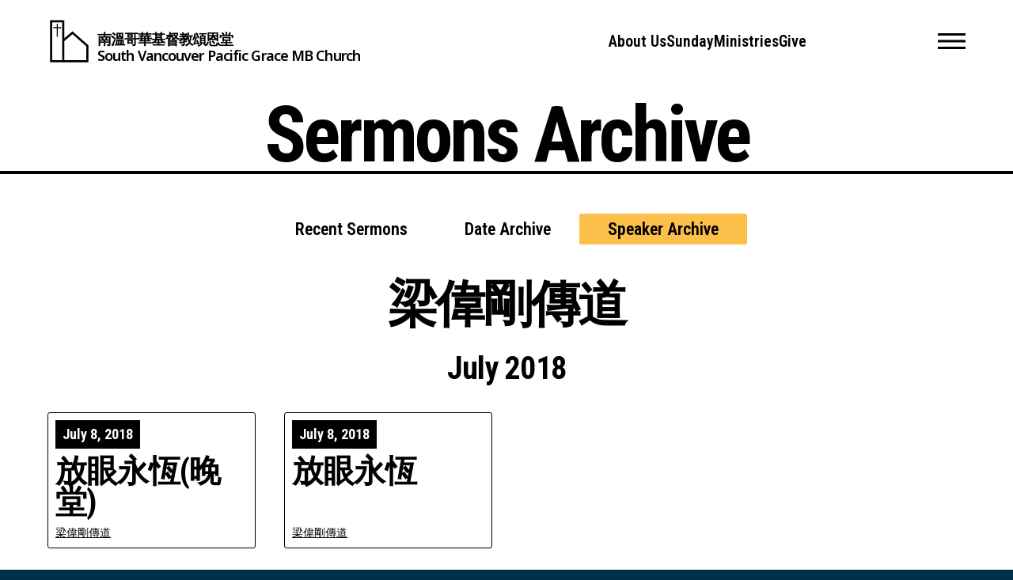

--- FILE ---
content_type: text/html; charset=UTF-8
request_url: https://www.svpgmbc.org/sermons/by-speaker/%E6%A2%81%E5%81%89%E5%89%9B%E5%82%B3%E9%81%93/
body_size: 8822
content:
<!DOCTYPE html>
<html lang="en-US">
<head>
<meta http-equiv="X-UA-Compatible" content="IE=edge" /> 
<meta charset="utf-8">
<link rel="preconnect" href="https://fonts.googleapis.com">
<link rel="preconnect" href="https://fonts.gstatic.com" crossorigin>
<link href="https://fonts.googleapis.com/css2?family=Noto+Sans:ital,wght@0,100..900;1,100..900&family=Noto+Serif:ital,wght@0,100..900;1,100..900&family=Roboto+Condensed:ital,wght@0,100..900;1,100..900&display=swap" rel="stylesheet">

<script>
var BASE = "https:\/\/www.svpgmbc.org\/site\/wp-content\/themes\/svpgmbc2024";
var BASEWP = "https:\/\/www.svpgmbc.org\/site";
var HOSTNAME = "www.svpgmbc.org";
var DOMAINS = ['svpgmbc.org',HOSTNAME];
</script>
<link rel="shortcut icon" href="/favicon.ico" type="image/x-icon"> 
<meta name='robots' content='index, follow, max-image-preview:large, max-snippet:-1, max-video-preview:-1' />
	<style>img:is([sizes="auto" i], [sizes^="auto," i]) { contain-intrinsic-size: 3000px 1500px }</style>
	
	<!-- This site is optimized with the Yoast SEO plugin v26.8 - https://yoast.com/product/yoast-seo-wordpress/ -->
	<title>梁偉剛傳道 Archives - South Vancouver Pacific Grace MB Church</title>
	<link rel="canonical" href="https://www.svpgmbc.org/sermons/by-speaker/梁偉剛傳道/" />
	<meta property="og:locale" content="en_US" />
	<meta property="og:type" content="article" />
	<meta property="og:title" content="梁偉剛傳道 Archives - South Vancouver Pacific Grace MB Church" />
	<meta property="og:url" content="https://www.svpgmbc.org/sermons/by-speaker/梁偉剛傳道/" />
	<meta property="og:site_name" content="South Vancouver Pacific Grace MB Church" />
	<script type="application/ld+json" class="yoast-schema-graph">{"@context":"https://schema.org","@graph":[{"@type":"CollectionPage","@id":"https://www.svpgmbc.org/sermons/by-speaker/%e6%a2%81%e5%81%89%e5%89%9b%e5%82%b3%e9%81%93/","url":"https://www.svpgmbc.org/sermons/by-speaker/%e6%a2%81%e5%81%89%e5%89%9b%e5%82%b3%e9%81%93/","name":"梁偉剛傳道 Archives - South Vancouver Pacific Grace MB Church","isPartOf":{"@id":"https://www.svpgmbc.org/?lang=zh-hant/#website"},"breadcrumb":{"@id":"https://www.svpgmbc.org/sermons/by-speaker/%e6%a2%81%e5%81%89%e5%89%9b%e5%82%b3%e9%81%93/#breadcrumb"},"inLanguage":"en-US"},{"@type":"BreadcrumbList","@id":"https://www.svpgmbc.org/sermons/by-speaker/%e6%a2%81%e5%81%89%e5%89%9b%e5%82%b3%e9%81%93/#breadcrumb","itemListElement":[{"@type":"ListItem","position":1,"name":"Home","item":"https://www.svpgmbc.org/"},{"@type":"ListItem","position":2,"name":"梁偉剛傳道"}]},{"@type":"WebSite","@id":"https://www.svpgmbc.org/?lang=zh-hant/#website","url":"https://www.svpgmbc.org/?lang=zh-hant/","name":"South Vancouver Pacific Grace MB Church","description":"","publisher":{"@id":"https://www.svpgmbc.org/?lang=zh-hant/#organization"},"potentialAction":[{"@type":"SearchAction","target":{"@type":"EntryPoint","urlTemplate":"https://www.svpgmbc.org/?lang=zh-hant/?s={search_term_string}"},"query-input":{"@type":"PropertyValueSpecification","valueRequired":true,"valueName":"search_term_string"}}],"inLanguage":"en-US"},{"@type":"Organization","@id":"https://www.svpgmbc.org/?lang=zh-hant/#organization","name":"South Vancouver Pacific Grace MB Church","url":"https://www.svpgmbc.org/?lang=zh-hant/","logo":{"@type":"ImageObject","inLanguage":"en-US","@id":"https://www.svpgmbc.org/?lang=zh-hant/#/schema/logo/image/","url":"https://www.svpgmbc.org/site/wp-content/uploads/2024/08/logo.png","contentUrl":"https://www.svpgmbc.org/site/wp-content/uploads/2024/08/logo.png","width":512,"height":512,"caption":"South Vancouver Pacific Grace MB Church"},"image":{"@id":"https://www.svpgmbc.org/?lang=zh-hant/#/schema/logo/image/"},"sameAs":["http://facebook.com/svpgmbc","https://www.instagram.com/svpgmbc/"]}]}</script>
	<!-- / Yoast SEO plugin. -->


<link rel='dns-prefetch' href='//www.googletagmanager.com' />
<link rel="alternate" type="application/rss+xml" title="South Vancouver Pacific Grace MB Church &raquo; Feed" href="https://www.svpgmbc.org/feed/" />
<link rel="alternate" type="application/rss+xml" title="South Vancouver Pacific Grace MB Church &raquo; Comments Feed" href="https://www.svpgmbc.org/comments/feed/" />
<link rel="alternate" type="application/rss+xml" title="South Vancouver Pacific Grace MB Church &raquo; 梁偉剛傳道 Speaker Feed" href="https://www.svpgmbc.org/sermons/by-speaker/%e6%a2%81%e5%81%89%e5%89%9b%e5%82%b3%e9%81%93/feed/" />
<script type="text/javascript">
/* <![CDATA[ */
window._wpemojiSettings = {"baseUrl":"https:\/\/s.w.org\/images\/core\/emoji\/16.0.1\/72x72\/","ext":".png","svgUrl":"https:\/\/s.w.org\/images\/core\/emoji\/16.0.1\/svg\/","svgExt":".svg","source":{"concatemoji":"\/\/www.svpgmbc.org\/site\/wp-includes\/js\/wp-emoji-release.min.js?ver=6.8.3"}};
/*! This file is auto-generated */
!function(s,n){var o,i,e;function c(e){try{var t={supportTests:e,timestamp:(new Date).valueOf()};sessionStorage.setItem(o,JSON.stringify(t))}catch(e){}}function p(e,t,n){e.clearRect(0,0,e.canvas.width,e.canvas.height),e.fillText(t,0,0);var t=new Uint32Array(e.getImageData(0,0,e.canvas.width,e.canvas.height).data),a=(e.clearRect(0,0,e.canvas.width,e.canvas.height),e.fillText(n,0,0),new Uint32Array(e.getImageData(0,0,e.canvas.width,e.canvas.height).data));return t.every(function(e,t){return e===a[t]})}function u(e,t){e.clearRect(0,0,e.canvas.width,e.canvas.height),e.fillText(t,0,0);for(var n=e.getImageData(16,16,1,1),a=0;a<n.data.length;a++)if(0!==n.data[a])return!1;return!0}function f(e,t,n,a){switch(t){case"flag":return n(e,"\ud83c\udff3\ufe0f\u200d\u26a7\ufe0f","\ud83c\udff3\ufe0f\u200b\u26a7\ufe0f")?!1:!n(e,"\ud83c\udde8\ud83c\uddf6","\ud83c\udde8\u200b\ud83c\uddf6")&&!n(e,"\ud83c\udff4\udb40\udc67\udb40\udc62\udb40\udc65\udb40\udc6e\udb40\udc67\udb40\udc7f","\ud83c\udff4\u200b\udb40\udc67\u200b\udb40\udc62\u200b\udb40\udc65\u200b\udb40\udc6e\u200b\udb40\udc67\u200b\udb40\udc7f");case"emoji":return!a(e,"\ud83e\udedf")}return!1}function g(e,t,n,a){var r="undefined"!=typeof WorkerGlobalScope&&self instanceof WorkerGlobalScope?new OffscreenCanvas(300,150):s.createElement("canvas"),o=r.getContext("2d",{willReadFrequently:!0}),i=(o.textBaseline="top",o.font="600 32px Arial",{});return e.forEach(function(e){i[e]=t(o,e,n,a)}),i}function t(e){var t=s.createElement("script");t.src=e,t.defer=!0,s.head.appendChild(t)}"undefined"!=typeof Promise&&(o="wpEmojiSettingsSupports",i=["flag","emoji"],n.supports={everything:!0,everythingExceptFlag:!0},e=new Promise(function(e){s.addEventListener("DOMContentLoaded",e,{once:!0})}),new Promise(function(t){var n=function(){try{var e=JSON.parse(sessionStorage.getItem(o));if("object"==typeof e&&"number"==typeof e.timestamp&&(new Date).valueOf()<e.timestamp+604800&&"object"==typeof e.supportTests)return e.supportTests}catch(e){}return null}();if(!n){if("undefined"!=typeof Worker&&"undefined"!=typeof OffscreenCanvas&&"undefined"!=typeof URL&&URL.createObjectURL&&"undefined"!=typeof Blob)try{var e="postMessage("+g.toString()+"("+[JSON.stringify(i),f.toString(),p.toString(),u.toString()].join(",")+"));",a=new Blob([e],{type:"text/javascript"}),r=new Worker(URL.createObjectURL(a),{name:"wpTestEmojiSupports"});return void(r.onmessage=function(e){c(n=e.data),r.terminate(),t(n)})}catch(e){}c(n=g(i,f,p,u))}t(n)}).then(function(e){for(var t in e)n.supports[t]=e[t],n.supports.everything=n.supports.everything&&n.supports[t],"flag"!==t&&(n.supports.everythingExceptFlag=n.supports.everythingExceptFlag&&n.supports[t]);n.supports.everythingExceptFlag=n.supports.everythingExceptFlag&&!n.supports.flag,n.DOMReady=!1,n.readyCallback=function(){n.DOMReady=!0}}).then(function(){return e}).then(function(){var e;n.supports.everything||(n.readyCallback(),(e=n.source||{}).concatemoji?t(e.concatemoji):e.wpemoji&&e.twemoji&&(t(e.twemoji),t(e.wpemoji)))}))}((window,document),window._wpemojiSettings);
/* ]]> */
</script>
<link rel='stylesheet' id='font-awesome-css' href='//cdnjs.cloudflare.com/ajax/libs/font-awesome/6.4.2/css/fontawesome.min.css' type='text/css' media='all' />
<link rel='stylesheet' id='font-awesome-solid-css' href='//cdnjs.cloudflare.com/ajax/libs/font-awesome/6.4.2/css/solid.min.css' type='text/css' media='all' />
<link rel='stylesheet' id='font-awesome-brands-css' href='//cdnjs.cloudflare.com/ajax/libs/font-awesome/6.4.2/css/brands.min.css' type='text/css' media='all' />
<link rel='stylesheet' id='wp-block-library-css' href='//www.svpgmbc.org/site/wp-includes/css/dist/block-library/style.min.css?ver=6.8.3' type='text/css' media='all' />
<link rel='stylesheet' id='theme-css' href='//www.svpgmbc.org/site/wp-content/themes/svpgmbc2024/style.css?ver=1.0.1761946889' type='text/css' media='all' />
<link rel='stylesheet' id='theme-print-css' href='//www.svpgmbc.org/site/wp-content/themes/svpgmbc2024/css/print.css?ver=1.0.1761946889' type='text/css' media='print' />
<style id='wp-emoji-styles-inline-css' type='text/css'>

	img.wp-smiley, img.emoji {
		display: inline !important;
		border: none !important;
		box-shadow: none !important;
		height: 1em !important;
		width: 1em !important;
		margin: 0 0.07em !important;
		vertical-align: -0.1em !important;
		background: none !important;
		padding: 0 !important;
	}
</style>
<style id='global-styles-inline-css' type='text/css'>
:root{--wp--preset--aspect-ratio--square: 1;--wp--preset--aspect-ratio--4-3: 4/3;--wp--preset--aspect-ratio--3-4: 3/4;--wp--preset--aspect-ratio--3-2: 3/2;--wp--preset--aspect-ratio--2-3: 2/3;--wp--preset--aspect-ratio--16-9: 16/9;--wp--preset--aspect-ratio--9-16: 9/16;--wp--preset--color--black: #000;--wp--preset--color--cyan-bluish-gray: #abb8c3;--wp--preset--color--white: #FFFFFF;--wp--preset--color--pale-pink: #f78da7;--wp--preset--color--vivid-red: #cf2e2e;--wp--preset--color--luminous-vivid-orange: #ff6900;--wp--preset--color--luminous-vivid-amber: #fcb900;--wp--preset--color--light-green-cyan: #7bdcb5;--wp--preset--color--vivid-green-cyan: #00d084;--wp--preset--color--pale-cyan-blue: #8ed1fc;--wp--preset--color--vivid-cyan-blue: #0693e3;--wp--preset--color--vivid-purple: #9b51e0;--wp--preset--color--blue: #039;--wp--preset--color--dark-blue: #003049;--wp--preset--color--red: #D62828;--wp--preset--color--orange: #F77F00;--wp--preset--color--yellow: #FCBF49;--wp--preset--color--dark-gray: #4D4D4F;--wp--preset--color--gray: #777777;--wp--preset--color--light-gray: #F2F2F2;--wp--preset--gradient--vivid-cyan-blue-to-vivid-purple: linear-gradient(135deg,rgba(6,147,227,1) 0%,rgb(155,81,224) 100%);--wp--preset--gradient--light-green-cyan-to-vivid-green-cyan: linear-gradient(135deg,rgb(122,220,180) 0%,rgb(0,208,130) 100%);--wp--preset--gradient--luminous-vivid-amber-to-luminous-vivid-orange: linear-gradient(135deg,rgba(252,185,0,1) 0%,rgba(255,105,0,1) 100%);--wp--preset--gradient--luminous-vivid-orange-to-vivid-red: linear-gradient(135deg,rgba(255,105,0,1) 0%,rgb(207,46,46) 100%);--wp--preset--gradient--very-light-gray-to-cyan-bluish-gray: linear-gradient(135deg,rgb(238,238,238) 0%,rgb(169,184,195) 100%);--wp--preset--gradient--cool-to-warm-spectrum: linear-gradient(135deg,rgb(74,234,220) 0%,rgb(151,120,209) 20%,rgb(207,42,186) 40%,rgb(238,44,130) 60%,rgb(251,105,98) 80%,rgb(254,248,76) 100%);--wp--preset--gradient--blush-light-purple: linear-gradient(135deg,rgb(255,206,236) 0%,rgb(152,150,240) 100%);--wp--preset--gradient--blush-bordeaux: linear-gradient(135deg,rgb(254,205,165) 0%,rgb(254,45,45) 50%,rgb(107,0,62) 100%);--wp--preset--gradient--luminous-dusk: linear-gradient(135deg,rgb(255,203,112) 0%,rgb(199,81,192) 50%,rgb(65,88,208) 100%);--wp--preset--gradient--pale-ocean: linear-gradient(135deg,rgb(255,245,203) 0%,rgb(182,227,212) 50%,rgb(51,167,181) 100%);--wp--preset--gradient--electric-grass: linear-gradient(135deg,rgb(202,248,128) 0%,rgb(113,206,126) 100%);--wp--preset--gradient--midnight: linear-gradient(135deg,rgb(2,3,129) 0%,rgb(40,116,252) 100%);--wp--preset--font-size--small: .88rem;--wp--preset--font-size--medium: 1.22rem;--wp--preset--font-size--large: 1.739rem;--wp--preset--font-size--x-large: 2.4rem;--wp--preset--font-size--normal: 1rem;--wp--preset--spacing--20: 0.44rem;--wp--preset--spacing--30: 0.67rem;--wp--preset--spacing--40: 1rem;--wp--preset--spacing--50: 1.5rem;--wp--preset--spacing--60: 2.25rem;--wp--preset--spacing--70: 3.38rem;--wp--preset--spacing--80: 5.06rem;--wp--preset--shadow--natural: 6px 6px 9px rgba(0, 0, 0, 0.2);--wp--preset--shadow--deep: 12px 12px 50px rgba(0, 0, 0, 0.4);--wp--preset--shadow--sharp: 6px 6px 0px rgba(0, 0, 0, 0.2);--wp--preset--shadow--outlined: 6px 6px 0px -3px rgba(255, 255, 255, 1), 6px 6px rgba(0, 0, 0, 1);--wp--preset--shadow--crisp: 6px 6px 0px rgba(0, 0, 0, 1);}:where(body) { margin: 0; }.wp-site-blocks > .alignleft { float: left; margin-right: 2em; }.wp-site-blocks > .alignright { float: right; margin-left: 2em; }.wp-site-blocks > .aligncenter { justify-content: center; margin-left: auto; margin-right: auto; }:where(.wp-site-blocks) > * { margin-block-start: ; margin-block-end: 0; }:where(.wp-site-blocks) > :first-child { margin-block-start: 0; }:where(.wp-site-blocks) > :last-child { margin-block-end: 0; }:root { --wp--style--block-gap: ; }.is-layout-flow > .alignleft{float: left;margin-inline-start: 0;margin-inline-end: 2em;}.is-layout-flow > .alignright{float: right;margin-inline-start: 2em;margin-inline-end: 0;}.is-layout-flow > .aligncenter{margin-left: auto !important;margin-right: auto !important;}.is-layout-constrained > .alignleft{float: left;margin-inline-start: 0;margin-inline-end: 2em;}.is-layout-constrained > .alignright{float: right;margin-inline-start: 2em;margin-inline-end: 0;}.is-layout-constrained > .aligncenter{margin-left: auto !important;margin-right: auto !important;}.is-layout-constrained > :where(:not(.alignleft):not(.alignright):not(.alignfull)){margin-left: auto !important;margin-right: auto !important;}body .is-layout-flex{display: flex;}.is-layout-flex{flex-wrap: wrap;align-items: center;}.is-layout-flex > :is(*, div){margin: 0;}body .is-layout-grid{display: grid;}.is-layout-grid > :is(*, div){margin: 0;}body{padding-top: 0px;padding-right: 0px;padding-bottom: 0px;padding-left: 0px;}:root :where(.wp-element-button, .wp-block-button__link){background-color: #32373c;border-width: 0;color: #fff;font-family: inherit;font-size: inherit;line-height: inherit;padding: calc(0.667em + 2px) calc(1.333em + 2px);text-decoration: none;}.has-black-color{color: var(--wp--preset--color--black) !important;}.has-cyan-bluish-gray-color{color: var(--wp--preset--color--cyan-bluish-gray) !important;}.has-white-color{color: var(--wp--preset--color--white) !important;}.has-pale-pink-color{color: var(--wp--preset--color--pale-pink) !important;}.has-vivid-red-color{color: var(--wp--preset--color--vivid-red) !important;}.has-luminous-vivid-orange-color{color: var(--wp--preset--color--luminous-vivid-orange) !important;}.has-luminous-vivid-amber-color{color: var(--wp--preset--color--luminous-vivid-amber) !important;}.has-light-green-cyan-color{color: var(--wp--preset--color--light-green-cyan) !important;}.has-vivid-green-cyan-color{color: var(--wp--preset--color--vivid-green-cyan) !important;}.has-pale-cyan-blue-color{color: var(--wp--preset--color--pale-cyan-blue) !important;}.has-vivid-cyan-blue-color{color: var(--wp--preset--color--vivid-cyan-blue) !important;}.has-vivid-purple-color{color: var(--wp--preset--color--vivid-purple) !important;}.has-blue-color{color: var(--wp--preset--color--blue) !important;}.has-dark-blue-color{color: var(--wp--preset--color--dark-blue) !important;}.has-red-color{color: var(--wp--preset--color--red) !important;}.has-orange-color{color: var(--wp--preset--color--orange) !important;}.has-yellow-color{color: var(--wp--preset--color--yellow) !important;}.has-dark-gray-color{color: var(--wp--preset--color--dark-gray) !important;}.has-gray-color{color: var(--wp--preset--color--gray) !important;}.has-light-gray-color{color: var(--wp--preset--color--light-gray) !important;}.has-black-background-color{background-color: var(--wp--preset--color--black) !important;}.has-cyan-bluish-gray-background-color{background-color: var(--wp--preset--color--cyan-bluish-gray) !important;}.has-white-background-color{background-color: var(--wp--preset--color--white) !important;}.has-pale-pink-background-color{background-color: var(--wp--preset--color--pale-pink) !important;}.has-vivid-red-background-color{background-color: var(--wp--preset--color--vivid-red) !important;}.has-luminous-vivid-orange-background-color{background-color: var(--wp--preset--color--luminous-vivid-orange) !important;}.has-luminous-vivid-amber-background-color{background-color: var(--wp--preset--color--luminous-vivid-amber) !important;}.has-light-green-cyan-background-color{background-color: var(--wp--preset--color--light-green-cyan) !important;}.has-vivid-green-cyan-background-color{background-color: var(--wp--preset--color--vivid-green-cyan) !important;}.has-pale-cyan-blue-background-color{background-color: var(--wp--preset--color--pale-cyan-blue) !important;}.has-vivid-cyan-blue-background-color{background-color: var(--wp--preset--color--vivid-cyan-blue) !important;}.has-vivid-purple-background-color{background-color: var(--wp--preset--color--vivid-purple) !important;}.has-blue-background-color{background-color: var(--wp--preset--color--blue) !important;}.has-dark-blue-background-color{background-color: var(--wp--preset--color--dark-blue) !important;}.has-red-background-color{background-color: var(--wp--preset--color--red) !important;}.has-orange-background-color{background-color: var(--wp--preset--color--orange) !important;}.has-yellow-background-color{background-color: var(--wp--preset--color--yellow) !important;}.has-dark-gray-background-color{background-color: var(--wp--preset--color--dark-gray) !important;}.has-gray-background-color{background-color: var(--wp--preset--color--gray) !important;}.has-light-gray-background-color{background-color: var(--wp--preset--color--light-gray) !important;}.has-black-border-color{border-color: var(--wp--preset--color--black) !important;}.has-cyan-bluish-gray-border-color{border-color: var(--wp--preset--color--cyan-bluish-gray) !important;}.has-white-border-color{border-color: var(--wp--preset--color--white) !important;}.has-pale-pink-border-color{border-color: var(--wp--preset--color--pale-pink) !important;}.has-vivid-red-border-color{border-color: var(--wp--preset--color--vivid-red) !important;}.has-luminous-vivid-orange-border-color{border-color: var(--wp--preset--color--luminous-vivid-orange) !important;}.has-luminous-vivid-amber-border-color{border-color: var(--wp--preset--color--luminous-vivid-amber) !important;}.has-light-green-cyan-border-color{border-color: var(--wp--preset--color--light-green-cyan) !important;}.has-vivid-green-cyan-border-color{border-color: var(--wp--preset--color--vivid-green-cyan) !important;}.has-pale-cyan-blue-border-color{border-color: var(--wp--preset--color--pale-cyan-blue) !important;}.has-vivid-cyan-blue-border-color{border-color: var(--wp--preset--color--vivid-cyan-blue) !important;}.has-vivid-purple-border-color{border-color: var(--wp--preset--color--vivid-purple) !important;}.has-blue-border-color{border-color: var(--wp--preset--color--blue) !important;}.has-dark-blue-border-color{border-color: var(--wp--preset--color--dark-blue) !important;}.has-red-border-color{border-color: var(--wp--preset--color--red) !important;}.has-orange-border-color{border-color: var(--wp--preset--color--orange) !important;}.has-yellow-border-color{border-color: var(--wp--preset--color--yellow) !important;}.has-dark-gray-border-color{border-color: var(--wp--preset--color--dark-gray) !important;}.has-gray-border-color{border-color: var(--wp--preset--color--gray) !important;}.has-light-gray-border-color{border-color: var(--wp--preset--color--light-gray) !important;}.has-vivid-cyan-blue-to-vivid-purple-gradient-background{background: var(--wp--preset--gradient--vivid-cyan-blue-to-vivid-purple) !important;}.has-light-green-cyan-to-vivid-green-cyan-gradient-background{background: var(--wp--preset--gradient--light-green-cyan-to-vivid-green-cyan) !important;}.has-luminous-vivid-amber-to-luminous-vivid-orange-gradient-background{background: var(--wp--preset--gradient--luminous-vivid-amber-to-luminous-vivid-orange) !important;}.has-luminous-vivid-orange-to-vivid-red-gradient-background{background: var(--wp--preset--gradient--luminous-vivid-orange-to-vivid-red) !important;}.has-very-light-gray-to-cyan-bluish-gray-gradient-background{background: var(--wp--preset--gradient--very-light-gray-to-cyan-bluish-gray) !important;}.has-cool-to-warm-spectrum-gradient-background{background: var(--wp--preset--gradient--cool-to-warm-spectrum) !important;}.has-blush-light-purple-gradient-background{background: var(--wp--preset--gradient--blush-light-purple) !important;}.has-blush-bordeaux-gradient-background{background: var(--wp--preset--gradient--blush-bordeaux) !important;}.has-luminous-dusk-gradient-background{background: var(--wp--preset--gradient--luminous-dusk) !important;}.has-pale-ocean-gradient-background{background: var(--wp--preset--gradient--pale-ocean) !important;}.has-electric-grass-gradient-background{background: var(--wp--preset--gradient--electric-grass) !important;}.has-midnight-gradient-background{background: var(--wp--preset--gradient--midnight) !important;}.has-small-font-size{font-size: var(--wp--preset--font-size--small) !important;}.has-medium-font-size{font-size: var(--wp--preset--font-size--medium) !important;}.has-large-font-size{font-size: var(--wp--preset--font-size--large) !important;}.has-x-large-font-size{font-size: var(--wp--preset--font-size--x-large) !important;}.has-normal-font-size{font-size: var(--wp--preset--font-size--normal) !important;}
:root :where(.wp-block-pullquote){font-size: 1.5em;line-height: 1.6;}
</style>
<link rel='stylesheet' id='wpml-legacy-dropdown-0-css' href='//www.svpgmbc.org/site/wp-content/plugins/sitepress-multilingual-cms/templates/language-switchers/legacy-dropdown/style.min.css?ver=1' type='text/css' media='all' />
<style id='wpml-legacy-dropdown-0-inline-css' type='text/css'>
.wpml-ls-statics-shortcode_actions, .wpml-ls-statics-shortcode_actions .wpml-ls-sub-menu, .wpml-ls-statics-shortcode_actions a {border-color:#cdcdcd;}.wpml-ls-statics-shortcode_actions a, .wpml-ls-statics-shortcode_actions .wpml-ls-sub-menu a, .wpml-ls-statics-shortcode_actions .wpml-ls-sub-menu a:link, .wpml-ls-statics-shortcode_actions li:not(.wpml-ls-current-language) .wpml-ls-link, .wpml-ls-statics-shortcode_actions li:not(.wpml-ls-current-language) .wpml-ls-link:link {color:#444444;background-color:#ffffff;}.wpml-ls-statics-shortcode_actions .wpml-ls-sub-menu a:hover,.wpml-ls-statics-shortcode_actions .wpml-ls-sub-menu a:focus, .wpml-ls-statics-shortcode_actions .wpml-ls-sub-menu a:link:hover, .wpml-ls-statics-shortcode_actions .wpml-ls-sub-menu a:link:focus {color:#000000;background-color:#eeeeee;}.wpml-ls-statics-shortcode_actions .wpml-ls-current-language > a {color:#444444;background-color:#ffffff;}.wpml-ls-statics-shortcode_actions .wpml-ls-current-language:hover>a, .wpml-ls-statics-shortcode_actions .wpml-ls-current-language>a:focus {color:#000000;background-color:#eeeeee;}
</style>
<link rel='stylesheet' id='login-with-google-css' href='//www.svpgmbc.org/site/wp-content/plugins/login-with-google/assets/build/css/login.css?ver=1723593924' type='text/css' media='all' />
<script type="text/javascript" src="//ajax.googleapis.com/ajax/libs/jquery/1.12.4/jquery.min.js" id="jquery-js"></script>
<script type="text/javascript" src="//cdn.jsdelivr.net/npm/slick-carousel@1.8.1/slick/slick.min.js" id="slick-js"></script>
<script type="text/javascript" src="//cdnjs.cloudflare.com/ajax/libs/gsap/3.11.4/gsap.min.js" id="gsap-js"></script>
<script type="text/javascript" src="//cdnjs.cloudflare.com/ajax/libs/gsap/3.11.4/ScrollToPlugin.min.js" id="gsap-scrollto-js"></script>
<script type="text/javascript" src="//cdnjs.cloudflare.com/ajax/libs/gsap/3.11.4/ScrollTrigger.min.js" id="gsap-scrolltrigger-js"></script>
<script type="text/javascript" id="theme-js-extra">
/* <![CDATA[ */
var THEME = {"nonce":"2fdc0525f6","resturl":"https:\/\/www.svpgmbc.org\/wp-json\/","key":"AIzaSyABTnJMkoRR4KiC_x0Z3_dpUuN6pzmZuBo"};
/* ]]> */
</script>
<script type="text/javascript" src="//www.svpgmbc.org/site/wp-content/themes/svpgmbc2024/js/page.js?ver=1.0.1761946889" id="theme-js"></script>
<script type="text/javascript" src="//www.svpgmbc.org/site/wp-content/plugins/sitepress-multilingual-cms/templates/language-switchers/legacy-dropdown/script.min.js?ver=1" id="wpml-legacy-dropdown-0-js"></script>

<!-- Google tag (gtag.js) snippet added by Site Kit -->
<!-- Google Analytics snippet added by Site Kit -->
<script type="text/javascript" src="//www.googletagmanager.com/gtag/js?id=GT-WR9QXFWJ" id="google_gtagjs-js" async></script>
<script type="text/javascript" id="google_gtagjs-js-after">
/* <![CDATA[ */
window.dataLayer = window.dataLayer || [];function gtag(){dataLayer.push(arguments);}
gtag("set","linker",{"domains":["www.svpgmbc.org"]});
gtag("js", new Date());
gtag("set", "developer_id.dZTNiMT", true);
gtag("config", "GT-WR9QXFWJ");
 window._googlesitekit = window._googlesitekit || {}; window._googlesitekit.throttledEvents = []; window._googlesitekit.gtagEvent = (name, data) => { var key = JSON.stringify( { name, data } ); if ( !! window._googlesitekit.throttledEvents[ key ] ) { return; } window._googlesitekit.throttledEvents[ key ] = true; setTimeout( () => { delete window._googlesitekit.throttledEvents[ key ]; }, 5 ); gtag( "event", name, { ...data, event_source: "site-kit" } ); }; 
/* ]]> */
</script>
<link rel="https://api.w.org/" href="https://www.svpgmbc.org/wp-json/" /><link rel="alternate" title="JSON" type="application/json" href="https://www.svpgmbc.org/wp-json/wp/v2/speakers/123" /><link rel="EditURI" type="application/rsd+xml" title="RSD" href="https://www.svpgmbc.org/site/xmlrpc.php?rsd" />
<meta name="generator" content="WordPress 6.8.3" />
<meta name="generator" content="WPML ver:4.8.6 stt:63,1;" />
<meta name="generator" content="Site Kit by Google 1.170.0" /><link rel="icon" href="https://www.svpgmbc.org/site/wp-content/uploads/2024/08/cropped-logo-32x32.png" sizes="32x32" />
<link rel="icon" href="https://www.svpgmbc.org/site/wp-content/uploads/2024/08/cropped-logo-192x192.png" sizes="192x192" />
<link rel="apple-touch-icon" href="https://www.svpgmbc.org/site/wp-content/uploads/2024/08/cropped-logo-180x180.png" />
<meta name="msapplication-TileImage" content="https://www.svpgmbc.org/site/wp-content/uploads/2024/08/cropped-logo-270x270.png" />
		<style type="text/css" id="wp-custom-css">
			#alert {
	
	font-weight:800;
	text-shadow:0 0 5px #000;
}
#alert .block-title {
	background-color:transparent;
}
#alert:before {
	content:' ';
	position:absolute;
	top:0;
	left:0;
	width:100%;
	height:100%;
	background-image:url(https://www.svpgmbc.org/site/wp-content/uploads/2025/11/poinsettias.jpg);
	background-repeat: no-repeat; 	background-position: 50% 50%;
	background-size: cover;
	opacity:0.4
}		</style>
		
<meta name="viewport" content="width=device-width" />
<script type="text/template" data-type="consent-conditional"></script></head>


<body class="archive tax-speakers term-123 wp-theme-svpgmbc2024 theme no-js">
<script type="text/template" data-type="consent-conditional"></script>
<div id="wrap">
<a href="#main" class="site-skip-nav">Skip Navigation</a>

    <div id="header" role="banner" class="site-header has-link-hover-underline">
    
    <div class="block-mask" id="menu-mask"></div>
    
    <div class="block-logo"><a href="https://www.svpgmbc.org" aria-label="South Vancouver Pacific Grace MB Church">
        <span class="lang cn">南溫哥華基督教頌恩堂</span>
        <span class="lang en"><span>South Vancouver</span> <span>Pacific Grace</span> <span>MB Church</span></span>
    </a></div>
    
    <div class="block-nav" role="navigation" aria-label="Main" id="nav"><ul id="menu-top" class="menu"><li id="menu-item-8458" class="menu-item menu-item-type-post_type menu-item-object-page about-us about-us menu-item-8458"><a href="https://www.svpgmbc.org/about-us/">About Us</a></li><li id="menu-item-8459" class="menu-item menu-item-type-post_type menu-item-object-page sunday sunday menu-item-8459"><a href="https://www.svpgmbc.org/sunday/">Sunday</a></li><li id="menu-item-8460" class="menu-item menu-item-type-post_type menu-item-object-page ministries ministries menu-item-8460"><a href="https://www.svpgmbc.org/ministries/">Ministries</a></li><li id="menu-item-8461" class="menu-item menu-item-type-post_type menu-item-object-page give give menu-item-8461"><a href="https://www.svpgmbc.org/give/">Give</a></li><li id="menu-item-8614" class="hidden language-switcher menu-item menu-item-type-custom menu-item-object-custom %e4%b8%ad%e6%96%87 %e4%b8%ad%e6%96%87 menu-item-8614"><a href="?lang=zh-hant">中文</a></li>
</ul>        
    </div>
    <div class="block-toggle">
        <div id="nav-toggle" class="toggle menu" data-toggle-class="menu-on" role="button" aria-label="Show Navigation Menu"><span class="icon bars"></span></div>
    </div>

    <div class="block-menu"><ul id="menu" class="menu"><li id="menu-item-20" class="menu-item menu-item-type-post_type menu-item-object-page about-us about-us menu-item-20"><a href="https://www.svpgmbc.org/about-us/">About Us</a></li><li id="menu-item-3509" class="current-menu-item menu-item menu-item-type-post_type menu-item-object-page sunday-worship-services sunday-worship-services selected menu-item-3509"><a href="https://www.svpgmbc.org/sunday/">Sunday Worship Services</a></li><li id="menu-item-22" class="menu-item menu-item-type-post_type menu-item-object-page ministries ministries menu-item-22"><a href="https://www.svpgmbc.org/ministries/">Ministries</a></li><li id="menu-item-4181" class="menu-item menu-item-type-post_type menu-item-object-page giving-offering giving-offering menu-item-4181"><a href="https://www.svpgmbc.org/give/">Giving &#038; Offering</a></li><li id="menu-item-8493" class="menu-item menu-item-type-post_type menu-item-object-page events-calendar events-calendar menu-item-8493"><a href="https://www.svpgmbc.org/events/">Events Calendar</a></li><li id="menu-item-8492" class="menu-item menu-item-type-post_type_archive menu-item-object-sermon sermons-archive sermons-archive menu-item-8492"><a href="https://www.svpgmbc.org/sermons/">Sermons Archive</a></li><li id="menu-item-8479" class="menu-item menu-item-type-post_type menu-item-object-page employment employment menu-item-8479"><a href="https://www.svpgmbc.org/employment/">Employment</a></li><li id="menu-item-853" class="hidden language-switcher is-bottom-link menu-item menu-item-type-custom menu-item-object-custom %e4%b8%ad%e6%96%87 %e4%b8%ad%e6%96%87 menu-item-853"><a href="?lang=zh-hant">中文</a></li>
</ul></div>
</div>


<div id="main" class="main-content archive"><div class="layout">

<div class="block-page-title">
        <h1 id="page-title">Sermons Archive</h1>
    </div>

    <div class="post-filters">

        <div class="wp-block-buttons is-style-tabs">
            <div class="wp-block-button  ">
                <a href="/sermons/" class="wp-block-button__link">Recent Sermons</a>
            </div><div class="wp-block-button ">
                <a href="/sermons/?view=date" class="wp-block-button__link">Date Archive</a>
            </div><div class="wp-block-button active">
                <a href="/sermons/?view=speaker" class="wp-block-button__link">Speaker Archive</a>
            </div>
        </div>
    </div>   
<div class="query-posts four-across">

<h2 class="hentry section has-text-align-center">梁偉剛傳道</h2><h3 class="section hentry">July 2018</h3><div class="post-1897 sermon type-sermon status-publish hentry speakers-123 service-chinese-evening-worship">
<span class="date">July 8, 2018</span>

	<h3 class="title"><a href="https://www.svpgmbc.org/sermons/2018/07/%e6%94%be%e7%9c%bc%e6%b0%b8%e6%81%86-2/">放眼永恆(晚堂)</a></h3>
	<div class="meta">
        
        <span class="terms"><a href="https://www.svpgmbc.org/sermons/by-speaker/%e6%a2%81%e5%81%89%e5%89%9b%e5%82%b3%e9%81%93/" rel="tag">梁偉剛傳道</a></span>    </div>
	</div><div class="post-1895 sermon type-sermon status-publish hentry speakers-123 service-chinese-worship">
<span class="date">July 8, 2018</span>

	<h3 class="title"><a href="https://www.svpgmbc.org/sermons/2018/07/%e6%94%be%e7%9c%bc%e6%b0%b8%e6%81%86/">放眼永恆</a></h3>
	<div class="meta">
        
        <span class="terms"><a href="https://www.svpgmbc.org/sermons/by-speaker/%e6%a2%81%e5%81%89%e5%89%9b%e5%82%b3%e9%81%93/" rel="tag">梁偉剛傳道</a></span>    </div>
	</div></div>

</div></div>

        
<div id="bottom" class="theme-block social appear-on-scroll" role="region" aria-labelledby="region-heading">
    <div class="block-main">
        
        <h4>Subscribe to our Weekly Newsletter</h4>
        <p>Stay up to date with the SVPG community!<br />
            
        </p>
        <div class="wp-block-button">
            <a class="wp-block-button__link" href="https://newsletter.svpgmbc.org/south-vancouver-pacific-grace-mb-church-newsletter">Subscribe</a>
        </div>
        <p>
            <small>Our weekly newsletter is currently published in English only.</small>
</p>

    </div>
</div>

<div class="site-footer has-link-hover-underline" id="footer" role="contentinfo">
        <div class="block-logo"><a href="/">
            <span class="lang cn">南溫哥華基督教頌恩堂</span>
            <span class="lang en">South Vancouver Pacific Grace MB Church</span>
        </a></div>
        <div class="block-sunday">
            
<h4>Sunday, January 25</h4><ul><li class="service"><strong>9:20 am &ndash; English Worship</strong></li><li class="service"><strong>11:20 am &ndash; 粵語崇拜 Chinese Worship</strong></li></ul>
</div>
        <div class="block-nav nav">
            <ul id="footer-main-menu" class="menu"><li id="menu-item-8510" class="menu-item menu-item-type-post_type menu-item-object-page menu-item-has-children about-us about-us menu-item-8510"><a href="https://www.svpgmbc.org/about-us/">About Us</a><ul class="sub-menu"><li id="menu-item-8517" class="menu-item menu-item-type-post_type menu-item-object-page who-we-are who-we-are menu-item-8517"><a href="https://www.svpgmbc.org/about-us/">Who We Are</a></li><li id="menu-item-8511" class="menu-item menu-item-type-post_type menu-item-object-page sunday sunday menu-item-8511"><a href="https://www.svpgmbc.org/sunday/">Sunday</a></li><li id="menu-item-8512" class="menu-item menu-item-type-post_type menu-item-object-page ministries ministries menu-item-8512"><a href="https://www.svpgmbc.org/ministries/">Ministries</a></li><li id="menu-item-8513" class="menu-item menu-item-type-post_type menu-item-object-page giving-offering giving-offering menu-item-8513"><a href="https://www.svpgmbc.org/give/">Giving &#038; Offering</a></li></ul></li><li id="menu-item-8514" class="menu-item menu-item-type-custom menu-item-object-custom menu-item-has-children resources resources menu-item-8514"><a href="#">Resources</a><ul class="sub-menu"><li id="menu-item-8515" class="menu-item menu-item-type-post_type_archive menu-item-object-sermon sermons sermons menu-item-8515"><a href="https://www.svpgmbc.org/sermons/">Sermons</a></li><li id="menu-item-8516" class="menu-item menu-item-type-post_type menu-item-object-page events-calendar events-calendar menu-item-8516"><a href="https://www.svpgmbc.org/events/">Events Calendar</a></li><li id="menu-item-8518" class="menu-item menu-item-type-post_type menu-item-object-page employment employment menu-item-8518"><a href="https://www.svpgmbc.org/employment/">Employment</a></li></ul></li>
</ul></div>
        <div class="block-social">
            <h4>Follow Us</h4>
            <div class="social-links"><ul><li><a href="https://youtube.com/@svpgmbc" title="Follow us on Youtube" aria-label="Youtube"><span class="icon fa-brands fa-youtube "></span><span class="label">Youtube</span></a></li><li><a href="https://instagram.com/svpgmbc" title="Follow us on Instagram" aria-label="Instagram"><span class="icon fa-brands fa-instagram "></span><span class="label">Instagram</span></a></li><li><a href="https://www.facebook.com/svpgmbc" title="Follow us on Facebook" aria-label="Facebook"><span class="icon fa-brands fa-facebook "></span><span class="label">Facebook</span></a></li></ul></div>

        </div>
        <div class="block-content">
            <h4>Contact</h4>
<p>(604) 325-5300<br />
<a href="mailto:office@svpgmbc.org">office@svpgmbc.org</a></p>
<p><a href="https://maps.app.goo.gl/9r3SpPD3JMz83Ggy8">611 East 50th Ave<br />
Vancouver, BC</a></p>
            
        </div>



        
        <div class="block-copyright">
            &copy; 2026 South Vancouver Pacific Grace MB Church
                    </div>
</div> <!-- /footer -->

</div> <!-- /wrap -->

<script type="speculationrules">
{"prefetch":[{"source":"document","where":{"and":[{"href_matches":"\/*"},{"not":{"href_matches":["\/site\/wp-*.php","\/site\/wp-admin\/*","\/site\/wp-content\/uploads\/*","\/site\/wp-content\/*","\/site\/wp-content\/plugins\/*","\/site\/wp-content\/themes\/svpgmbc2024\/*","\/*\\?(.+)"]}},{"not":{"selector_matches":"a[rel~=\"nofollow\"]"}},{"not":{"selector_matches":".no-prefetch, .no-prefetch a"}}]},"eagerness":"conservative"}]}
</script>
<script type="text/template" data-type="consent-conditional"></script>

</body>
</html>

--- FILE ---
content_type: text/javascript
request_url: https://www.svpgmbc.org/site/wp-content/themes/svpgmbc2024/js/page.js?ver=1.0.1761946889
body_size: 8505
content:
/*
Author: Joe Tan (joetan54@gmail.com)

THIS CODE MAY NOT BE REDISTRIBUTED WITHOUT EXPLICIT PERMISSION
*/

window.console = window.console || (function(){
    var c = {}; c.log = c.warn = c.debug = c.info = c.error = c.time = c.dir = c.profile = c.clear = c.exception = c.trace = c.assert = function(){};
    return c;
})();

var tabletBreakpoint = 1130;

jQuery.support.placeholder = (function(){
    var i = document.createElement('input');
    return 'placeholder' in i;
})();
jQuery.support.clipPath = (function() {
    var base = 'clipPath',
        prefixes = [ 'webkit', 'moz', 'ms', 'o' ],
        properties = [ base ],
        testElement = document.createElement( 'testelement' ),
        attribute = 'polygon(50% 0%, 0% 100%, 100% 100%)';

    // Push the prefixed properties into the array of properties.
    for ( var i = 0, l = prefixes.length; i < l; i++ ) {
        var prefixedProperty = prefixes[i] + base.charAt( 0 ).toUpperCase() + base.slice( 1 ); // remember to capitalize!
        properties.push( prefixedProperty );
    }

    // Interate over the properties and see if they pass two tests.
    for ( var i = 0, l = properties.length; i < l; i++ ) {
        var property = properties[i];

        // First, they need to even support clip-path (IE <= 11 does not)...
        if ( testElement.style[property] === '' ) {

            // Second, we need to see what happens when we try to create a CSS shape...
            testElement.style[property] = attribute;
            if ( testElement.style[property] !== '' ) {
                return true;
            }
        }
    }

    return false;
})();
jQuery.support.svg = (function() {
    return document.implementation.hasFeature("http://www.w3.org/TR/SVG11/feature#Image", "1.1");
})();

jQuery(function($) {
	if ($.support.svg) {
		$(document.body).addClass('svg');
	} else {
        $(document.body).addClass('no-svg');
	}
    if ($.support.clipPath) {
		$(document.body).addClass('clip-path');
	} else {
		$(document.body).addClass('no-clip-path');
	}

});

if (typeof isIE == 'undefined') isIE = false;
var _gaq = _gaq || [];
var isBrowser = {
    Android: function() {
        return navigator.userAgent.match(/Android/i) ? true : false;
    },
    BlackBerry: function() {
        return navigator.userAgent.match(/BlackBerry/i) ? true : false;
    },
    iOS: function() {
        return navigator.userAgent.match(/iPhone|iPod|iPad/i) ? true : false;
    },
    Windows: function() {
        return navigator.userAgent.match(/IEMobile/i) ? true : false;
    },
    Safari: function(version) {
        var agent = navigator.userAgent;
        if (!agent.match(/AppleWebKit/i)) return false;
        
        if (!version) return true;
        
        if (agent.match(new RegExp('Version/'+version))) {
            return true;
        }
        return false;
    },
    any: function() {
        return (isMobile.Android() || isMobile.BlackBerry() || isMobile.iOS() || isMobile.Windows());
    }
};
function getURLParameter(name) {
    return decodeURIComponent((new RegExp('[?|&]' + name + '=' + '([^&;]+?)(&|#|;|$)').exec(location.search)||[,""])[1].replace(/\+/g, '%20'))||null;
}
function getCookie(cname) {
    var name = cname + "=";
    var ca = document.cookie.split(';');
    for(var i=0; i<ca.length; i++) {
        var c = ca[i];
        while (c.charAt(0)==' ') c = c.substring(1);
        if (c.indexOf(name) == 0) return c.substring(name.length,c.length);
    }
    return "";
}
function setCookie(cookie_name, value, days) {
    var cookie = cookie_name +'='+value+';path=/;';
    
    if (days) {
        var exdate=new Date();
        exdate.setDate(exdate.getDate() + days);
        cookie = cookie + 'expires='+exdate.toGMTString();
    }
    
    document.cookie = cookie;
}

// misc formatting
jQuery(function($) {
	$(document.body).removeClass('no-js').addClass('has-js');
	
	$('p:has(a.more)').addClass('hasMore');
	
	$('img[align=right]').addClass('alignright');
	$('img[align=left]').addClass('alignleft');

	
	// pop open URLs that are now in the allowedDomains list into a new window
	var DOMAINS = DOMAINS || [];
	var hostName = window.location.hostname;
	var allowedDomains = DOMAINS || [];
	allowedDomains.push(hostName);

	var services = [
		'facebook.com/sharer',
		'twitter.com/intent',
		'pinterest.com/pin/create',
		'plus.google.com/share',
		'api.addthis.com',
		'linkedin.com/shareArticle'
	];
	$(document).on('click', 'a.popup,a[href*="'+services.join('"],a[href*="')+'"]', function() {
		var w = $(this).data('width');
		var h = $(this).data('height');
		if (!w) w = 750;
		if (!h) h = 480;
		var w = window.open($(this).attr('href'), '_blank', 'width='+w+',height='+h);
		return false;
	});
	$(document).on('click', 'a', function() {
		var a = $(this);
		var href = a.attr('href');
		if (!href) return;
		if (a.attr('target')) return;

        if (href.match(/\.(pdf|doc|docx)$/)) {
            a.attr('target', '_blank')
            return;
        }

		if (href.indexOf('//') == 0) {
            href = 'http:' + href;
        }
		if (href.indexOf('http') != 0) return;
		
		var domain = href.match(/:\/\/(.[^/]+)/)[1];
		if ($.inArray(domain, allowedDomains) < 0) {
			a.attr('target', '_blank')
		}
	});

});


// expandable sections
jQuery(function($) {
    var animationDelay = 500;
    
	$('.is-style-expandable').each(function(i, hdr) {
        var header = $(this);
		var tagName = header.prop('tagName').toUpperCase();
		if (tagName == 'H5') {
			tagName = 'H5,H4,H3,H2,H1'
		} else if (tagName == 'H4') {
			tagName = 'H4,H3,H2,H1'
		} else if (tagName == 'H3') {
			tagName = 'H3,H2,H1'
		} else if (tagName == 'H2') {
			tagName = 'H2,H1'
		}

		header.nextUntil('.expandable,hr,.hr,'+tagName).wrapAll('<div class="expand-content is-style-content-width"></div>');
		var expand = header.next('.expand-content');
		header.on('click keypress', function(e) {
            if (e.type == 'keypress') {
                if (e.keyCode != 13 && e.key != "Enter") {
                    return;
                }
            }
			header.toggleClass('opened');
			if (header.hasClass('opened')) {
                header.attr('aria-label', 'Collapse');
                expand.slideDown(animationDelay);
                /*
				$.when(expand.slideDown(animationDelay)).then(function() {
                    if (expand.outerHeight() + expand.offset().top > $(window).scrollTop() + $(window).height()) {
                        var top = header.offset().top;
                        $('html,body').animate({scrollTop:top - $('#header').outerHeight()}, {duration:1000})
                    }
                });
                */
			} else {
                header.attr('aria-label', 'Expand');
				expand.slideUp(animationDelay);
			}
		}).append('<span class="i"></span>').attr('tabindex', 0).attr('aria-label', 'Expand');
		if (header.hasClass('opened')) {
			expand.show();
		}
	});
});

// expandable boxes
jQuery(function($) {
    var boxes = $('.expandable-box');
    if (boxes.length <= 0) return;

    boxes.each(function() {
        var box = $(this);
        $('<span class="more">Read more</span>').click(function() {
            box.toggleClass('on');
            if (box.hasClass('on')) {
                $(this).text('Less');
            } else {
                $(this).text('Read more')
            }
        }).appendTo(box);
    });
});


// print preview
jQuery(function($) {
	var links = $('link[rel=stylesheet]');
	var print = links.filter('link[media=print]')
	var screen = links.filter('link:not([media=print])')
	$('a.print').click(function() {
		create_preview();
		return false;
	});
	function create_preview() {
		$(print).each(function(i, stylesheet) {
			$(stylesheet).attr('media', 'all')
		});
		$(screen).each(function(i, stylesheet) {
			$(stylesheet).attr('disabled', 'disabled')
		});
		var done = $('<input type="button" value="Done" />');
		done.click(function() {
			close_preview();
		});
		var preview = $('<form id="print-preview" style="position:fixed;z-index:100000;top:0;left:0;width:100%;margin: 0 0 2em 0; padding:0.75em; border-bottom:1px solid #555;background:#ccc;"><strong>Print Preview</strong> &nbsp; &nbsp; <input type="button" value="Print this Page" onclick="window.print()" /> &nbsp; &nbsp; <style media="print">#print-preview { display:none} </style></form>');
		preview.append(done).prependTo('body');
		
		setTimeout(function() { window.print(); }, 1000);
		
	}
	
	function close_preview() {
		$(print).each(function(i, stylesheet) {
			$(stylesheet).attr('media', 'print')
		});
		$(screen).each(function(i, stylesheet) {
			$(stylesheet).attr('disabled', false)
		});
		$('#print-preview').remove();
	}
});


jQuery(function($) {
	var body = $(document.body);
	$(document).on('click', '.clickable', function(e) {
		var tag = $(e.target).closest('a')
        if (tag && tag.length && tag.prop('tagName').toUpperCase() == 'A') {            
            return;
        }
		var href = $(this).data('href');
		if (!href) {
			href = $(this).find('a').attr('href');
		}
        href = href + '';
        
		if (href) {
            if (href.match(/:\/\/(.[^/]+)/)) {
                var DOMAINS = DOMAINS || [];
                var hostName = window.location.hostname;
                var allowedDomains = DOMAINS || [];
                allowedDomains.push(hostName);

                var domain = href.match(/:\/\/(.[^/]+)/)[1];
                if ($.inArray(domain, allowedDomains) < 0) {
                    window.open(href, '_blank');
					return false;
                } else {
                    window.location = href;
                }
            }
            
			window.location = href;
		}
	});
	$(document).on('click keypress theme:toggle', '.toggle', function(e) {
        if (e.type == 'keypress') {
            if (e.which != 13) return;
        }
        var toggle = $(this);
		var toggleClass = toggle.data('toggle-class');
        var toggleTarget = toggle.data('toggle-container');
        var target = body;
        if (toggleTarget) {
            target = toggle.closest(toggleTarget)
        }
        target.toggleClass(toggleClass);
		if (target.hasClass(toggleClass)) {
            toggle.addClass('on');
            toggle.siblings('.toggle').each(function() {
                $(this).removeClass('on');
            });
        } else {
            $(this).removeClass('on');
        }
        //console.log('clicked ', toggleClass, target.hasClass(toggleClass))
        target.trigger('toggle-class:'+toggleClass);
        
        
		return false;
	});
	body.removeClass('no-js');
});

// subscribe to window messages
jQuery(function($) {
    var eventMethod = window.addEventListener ? "addEventListener" : "attachEvent";
    var eventer = window[eventMethod];
    var messageEvent = eventMethod == "attachEvent" ? "onmessage" : "message";

    // Listen to message from child window
    eventer(messageEvent,function(e) {
        
		if (e.data.action) {
			if (e.data.action == 'setIFrameHeight') {
				$('iframe').css({minHeight:e.data.value});
			} else if (e.data.action == 'scroll-to-top') {
				$("html, body").animate({ scrollTop: "0px" });
			}
		} else {
            console.log('Received message', e);
		}
	},false);

	//if (window.parent) {
	//	window.parent.postMessage({action:'setIFrameHeight', value:$(document.body).height()}, '*');
	//}

});





// fit text

jQuery(function($) {
    var texts = $('.fit-text');
    if (texts.length <= 0) return;
    update()
    var rTimer = null;
    $(window).resize(function() {
        if (rTimer) {
            clearTimeout(rTimer);
        }
        rTimer = setTimeout(function() {
            update();
        }, 10)
    });
    
	function update() {
        texts.each(function() {
            var text = $(this);
            var container =  text.data('container') ? text.closest(text.data('container')) : text.parent();
            var contentWidth = container.width();
            var i = 0;
            text.attr('style', '');
            if (text.prop('scrollWidth') > contentWidth) {
                text.addClass('resizing');
                var fontSize = parseInt(text.css('fontSize'));
                while (((text.prop('scrollWidth')-2) > contentWidth) && (fontSize > 16) && (i++ < 100)) {
                    fontSize = fontSize - 1;
                    text.css({fontSize:fontSize+'px'})
                }
                text.removeClass('resizing');
            }
        });
    }
});


// bookmark url anchor
jQuery(function($) {
    var wpadminbar = $('#wpadminbar');
    var header = $('#header');
    $(document).on('click', 'a[href^="#"]', function() {
        var hash = $(this).attr('href');
        if (hash == '#top') {
            $('html,body').animate({
                scrollTop:0
            }, {
                duration:1300
            })
            return false;
        }
        return go(hash);
    });
    
    $(window).on('hashchange', function() {
        setTimeout(function() {
            go(window.location.hash);
        }, 1000);
    });
    if (window.location.hash) {
        setTimeout(function() {
            go(window.location.hash);
        }, 1000);
    }
    function go(hash) {
        var target = $(hash);
        if (target.length <= 0) {
            $(window).trigger('theme:hash', hash)
            return;
        }
        
        if (target.hasClass('is-style-expandable') && !target.hasClass('opened')) {
            target.trigger('click');
        }
        
            $(document.body).removeClass('menu-on').trigger('toggle-class:menu-on');
            
            var offsetTop = getOffsetTop(target);
            
            $.when($('html,body').animate({
                scrollTop:offsetTop
            }, {
                duration:1300,
                step:function(now, fx) {
                    fx.end = getOffsetTop(target)
                }
            })).then(function() {
                setTimeout(function() {
                    $('html,body').prop('scrollTop', getOffsetTop(target))
                }, 50);
                if (typeof hash == 'string' && window.location.hash != hash) {
                    history.replaceState({}, '', hash);
                }

                if (target.find('input[type="email"]').length > 0) {
                    target.find('input[type="email"]').focus();
                }
            })
        
        return false;
    }
    function getOffsetTop(target) {
        var offset = target.offset().top - header.outerHeight() - 50;
        if (wpadminbar.length > 0) {
            offset = offset - wpadminbar.outerHeight();
        }
        return offset;
    }
});


// form selects
jQuery(function($) {
/*
    var selects = $('select:not(.select-filter,.jump)');
    if (selects.length > 0) selects.each(function() {
        var select = $(this);

    });
*/
$(document).on('nfFormReady', function() {
    setup();
})
setup();
function setup() {
    var selectFilters = $('select.select-filter,select.ninja-forms-field');
    if (selectFilters.length > 0) selectFilters.each(function() {
        var select = $(this);
        if (select.hasClass('initialized')) return;
        
        select.addClass('initialized');
        //var form = select.closest('form');        
        var labelText = $('<span class="text"></span>');
        var label = $('<div class="label" tabindex="0"></div>').append(labelText).append('<span class="icon"></span>');
        select.wrap('<div class="input select"></div>');
        var wrap = select.closest('.select');        

        wrap.prepend(label);
        var ul = $('<ul class="options"></ul>').appendTo(wrap);

        select.on('change theme:change', function(e, option) {
            select.trigger('theme:update-label');
            
        }).on('theme:update-label', function() {
            var option = $(this).find('option:selected');
            var value = option.val();

            var selected_label = option.text();
            if (option.data('label')) {
                selected_label = option.data('label');
            }
            labelText.text(selected_label)

            if (value) {
                $(this).closest('.theme-field-select').addClass('has-value')
                label.attr('data-value', value).addClass('has-value');
            } else {
                $(this).closest('.theme-field-select').removeClass('has-value')
                label.attr('data-value', '').removeClass('has-value');
            }
        }).on('theme:reset', function() {
            //select.val('');
            select.prop('selectedIndex', 0);
            select.trigger('theme:update-label');
            wrap.find('.option').removeClass('selected').attr('tabindex', -1);
        }).on('theme:close', function() {
            wrap.removeClass('on');
            ul.find('li').attr('tabindex', -1);
        });


        label.on('click keypress', function(e) {
            if (e.type == 'keypress') {
                if (e.keyCode != 13 && e.key != "Enter") {
                    return;
                }
            }
            wrap.toggleClass('on');
            selectFilters.not(select).trigger('theme:close');
            if (wrap.hasClass('on')) {
                ul.find('li').attr('tabindex', 0)
            } else {
                ul.find('li').attr('tabindex', -1)
            }
            return false;
        });
        
        
        select.find('option').each(function() {
            var opt = $(this);
            var text = opt.data('text') ? opt.data('text') : opt.text();
            var optgroup = opt.closest('optgroup:not(.added)');
            if (optgroup.length > 0) {
                optgroup.addClass('added');
                $('<li class="optgroup">'+optgroup.attr('label')+'</li>').appendTo(ul);
            }


            var li = $('<li tabindex="-1" class="option" data-value="'+opt.attr('value')+'"><span class="text">'+text+'</span></li>').appendTo(ul);
            li.addClass(opt.prop('class'));
            li.on('click keypress theme:select', function(e) {
                if (e.type == 'keypress') {
                    if (e.keyCode != 13 && e.key != "Enter") {
                        return;
                    }
                }
                var value = $(this).data('value');
                $(this).addClass('selected').siblings().removeClass('selected');

                select.val(value);
                opt.prop('selected', true).attr('selected', 'selected').siblings().attr('selected', null).prop('selected', false);
                //ul.slideUp('fast');
                wrap.removeClass('on');
                select.trigger('theme:change', {
                    value: value,
                    text: $(this).text()
                });
                
                return false;
            });
        });


        select.trigger('theme:update-label');


    });
    $('#wrap').on('click', function(e) {
        
        selectFilters.trigger('theme:close');
    })
    
    $('.block-filters').addClass('initialized')
}
});

jQuery(function($) {
    var jumps = $('select.jump');
    if (jumps.length <= 0) return;
    
    jumps.on('change select:change', function(e, obj) {
        var selected = $(this).find('option:selected');
        var url = selected.val();
        if (url) {
            window.location=url;
            return false;
        }
    })
});


jQuery(function($) {
    var body = $(document.body);
    

    body.on('toggle-class:menu-on', function() {
        if (body.hasClass('menu-on')) {
            $('#menu-mask').fadeIn();
        } else {
            $('#menu-mask').fadeOut();
        }
    });
    $('#menu-mask').on('click', function() {
        body.removeClass('menu-on');
        $('#menu-mask').fadeOut();
    })
});

// posts filter, ajax loader
jQuery(function($) {
    var postsNav = $('.posts-nav');
    if (typeof pager_query == 'undefined') {
        postsNav.addClass('no-ajax');
        return;
    }
    
    
    var container = $(postsNav.data('target-container'));
    var postsFilter = $('#posts-filter');
    var currentPage = $('#posts-filter input[name="page"]');
    var foundPosts = $('#found_posts');

    var hasFeaturedPost = $('#featured').val() ? true : false;
    
    if (false && postsNav.hasClass('max-page-1')) {
        var more = $('<div class="hentry wide load-more wp-block-button done"><span class="wp-block-button__link">Load More</span></div>');
        postsNav.addClass('ajax-pager').html('').append(more);

        return;
    }
    
    var more = $('<div class="hentry wide load-more wp-block-button"><span class="wp-block-button__link">Load More</span></div>')
        //.appendTo(container);
    more.on('click theme:load', function(e, args) {

        
        var me = $(this);
        var staticHentry = null;

        if (args && args.refresh) {
            currentPage.val(1);

            // if (container.hasClass('slick-initialized')) {
            //     container.slick('unslick');
            // }
            container.find('>.hentry:not(.static)').remove();
            
            //staticHentry = container.find('>.hentry.static').detach();
            me.removeClass('done');
            container.trigger('theme:posts-cleared');

        } else {
            currentPage.val( parseInt(currentPage.val()) + 1 );
        }

        if (me.hasClass('done')) {
            return false;
        }
        me.addClass('loading');
        foundPosts.html('&ndash;').addClass('loading').removeClass('plural singular');
        $(document.body).addClass('ajax-loading');

        var params =  postsFilter.find(':input').filter(function() {
            return $(this).val() ? true : false;
        }).serialize();
        var endpoint = postsFilter.attr('action') + '?' + params;
        
        $.get(endpoint, function(response, status, xhr) {
            //console.log('resposne', response, status, xhr)
            var totalpages = xhr.getResponseHeader('x-wp-totalpages');
            var total = xhr.getResponseHeader('x-wp-total');
            
            foundPosts.text(total).removeClass('loading').addClass((total == 1) ? 'singular' : 'plural');

            if (parseInt(currentPage.val()) >= totalpages) {
                me.addClass('done').find('.label').text('End');
            }
            
            
        }, 'json').done(function(posts) {
            posts.forEach(function(p, i) {
                var post = $(p['rendered-html']).addClass('ajax-added pre-visible').appendTo(container);
                container.trigger('theme:post-added', post);
                //$(document.body).trigger('theme:posts-added', [post, container])
                setTimeout(function() {
                    post.removeClass('pre-visible');
                }, i * 50)
            });
            /*
            container.find('> .ajax-added.pre-visible').each(function(i) {
                $(this).delay(i * 50).removeClass('pre-visible');
            });
            */
            // if (staticHentry) {
            //     container.append(staticHentry);
            // }
            container.trigger('theme:posts-added');

        }).fail(function(xhr) {
            var response = xhr.responseJSON;
            console.error("Error retrieving posts:", response.message);
        }).always(function(posts) {
            $(document.body).trigger('theme:refresh');
            setTimeout(function() {
                me.removeClass('loading');
                $(document.body).removeClass('ajax-loading');
            }, posts.length * 51)
            
        });
        return false;
    });
    postsNav.addClass('ajax-pager').html('').append(more);

    postsFilter.on('submit', function() {
        
        more.trigger('theme:load', {refresh:true});
        container.addClass('posts-refreshed');

        return false;
    })
    postsFilter.find('select').on('change theme:change', function() {
        if ($(this).val()) {
            $('#featured').val('');
            postsFilter.closest('.wp-block-theme-blocks-posts').removeClass('is-first-post-featured');
        } else if (hasFeaturedPost) {
            $('#featured').val(1);
            postsFilter.closest('.wp-block-theme-blocks-posts').addClass('is-first-post-featured');
        }
        more.trigger('theme:load', {refresh:true});
        return false;
    });
    postsFilter.find('button[type="reset"]').on('click', function() {
        postsFilter.find('input[type="text"]').val('');
        postsFilter.find('select').trigger('theme:reset');
        
        more.trigger('theme:load', {refresh:true});

        return false;
    })
    if (postsFilter.find('select').filter(function() {
       return $(this).val() ? true : false; 
    }).length > 0) {
        $('#featured').val('');
        postsFilter.closest('.wp-block-theme-blocks-posts').removeClass('is-first-post-featured');
        more.trigger('theme:load', {refresh:true});
    }
    
});

if (typeof gsap == 'undefined') {
    console.error('gsap not initialized');
} else {
    gsap.registerPlugin(ScrollTrigger);
    gsap.registerPlugin(ScrollToPlugin);
}


// share tab
/*
jQuery(function($) {
    var block = $('#share-tab');
    if (block.length <= 0) return;
    var mm = gsap.matchMedia();


    mm.add('(min-width:768px)', function() {
        ScrollTrigger.create({
            trigger: block.get(0),
            start: 'top 50%',
            endTrigger: '.main-content',
            end: '100% 80%',
            pin: true
        });
    })
    
});
*/

// appear on scroll
jQuery(function($) {
    
    //var mm = gsap.matchMedia();
    var st = null;
    var stepDelay = 50;
    setTimeout(function() {
        stepDelay = 200;
    }, 1000)
    $(window).on('load theme:navigate-done', function() {
        setup();
    });
    function setup() {
        //if ($(window).width() < 768) return;
        //if (st) st.kill();

        var unappeared = $('.appear-on-scroll:not(.appeared)');//.page-blocks
        if (unappeared.length <= 0) return;
        if ($(window).width() < 768) { 
            unappeared.addClass('appeared');
            $(document.body).addClass('disable-appear-on-scroll');
            return;
        }

        st = ScrollTrigger.batch(gsap.utils.toArray(unappeared), {
            interval: 0.1,
            batchMax:5,
            onEnter:function(blocks) {
                blocks.forEach(function(block, i) {                    
                    if (!$(block).hasClass('appeared')) setTimeout(function() {
                        $(block).addClass('appeared').trigger('theme:appeared');
                    }, i * stepDelay);
                })
            },
            onLeave:function(blocks) {
                if (!$(blocks).hasClass('appeared')) $(blocks).addClass('appeared');
            },
            start: 'top 90%',
            once:true
        });

        unappeared.addClass('appear-init');


    }
    $(document.body).on('theme:refresh', function() {
        setup();
        ScrollTrigger.refresh();
    });
    /*
    mm.add('(min-width:768px)', function() {
        $(document.body).removeClass('disable-appear-on-scroll')
        setup();
    });
    mm.add('(max-width:767px)', function() {
        $(document.body).addClass('disable-appear-on-scroll')
    });
    */

});



jQuery(function($) {
    let root = document.documentElement;

    function update() {
        var scrollbarWidth = window.innerWidth - document.body.clientWidth
        if (scrollbarWidth > 100) scrollbarWidth = 0;
        var headerHeight = $('#header').outerHeight();
        var pageTitleHeight = $('#page-title').outerHeight();
        var alertHeight = $('#alert:visible').outerHeight();

        root.style.setProperty('--scrollbarWidth', scrollbarWidth + 'px');
        root.style.setProperty('--header-height', headerHeight + 'px');
        root.style.setProperty('--page-title-height', (pageTitleHeight ? pageTitleHeight : 0) + 'px');
        if (alertHeight) root.style.setProperty('--alert-height', alertHeight + 'px');

        $(document).trigger('theme:refresh');
        $(document.body).data('header-height', headerHeight).data('alert-height', alertHeight)
        ScrollTrigger.refresh();
    }

    update();
    $(window).on('load resize theme:resize', function() {
        update();
    })
});

// scrolled a bit
jQuery(function($) {
    var header = $('#header-collapsed');
    var adminBar = $('#wpadminbar');
    var body = $(document.body);
    var prevScrollTop = 0;
    body.addClass('fixed-header scroll-up');

    window.addEventListener('scroll', function() {
        var scrollTop = window.scrollY;
        if (scrollTop > 100) {
            if (!body.hasClass('scrolled')) body.addClass('scrolled');
        } else {
            if (body.hasClass('scrolled')) body.removeClass('scrolled');
        }

        if (scrollTop < prevScrollTop) {
            if (!body.hasClass('scroll-up')) body.addClass('scroll-up');
        } else {
            if (body.hasClass('scroll-up')) body.removeClass('scroll-up');
        }

        prevScrollTop = scrollTop;
    }, {passive: true})
})


// skip nav
jQuery(function($) {
    $('.site-skip-nav').on('click keypress', function() {
        var target = $($(this).attr('href'));
        target.attr('tabindex', 0).focus();
        $('#header').attr('tabindex', 1)
        //return false;
    })
});




// share tab
jQuery(function($) {
    var block = $('#share-tab');
    if (block.length <= 0) return;
    var mm = gsap.matchMedia();


    mm.add('(min-width:768px)', function() {
        ScrollTrigger.create({
            trigger: block.get(0),
            //start: 'top 10%',
            start: function() {
                var headerHeight = $('#header').outerHeight();
                var adminBarHeight = $('#wpadminbar').outerHeight();
                if (adminBarHeight) {
                    headerHeight += adminBarHeight;
                }
                return 'top '+ (headerHeight + 30) + 'px';
            },
            //endTrigger: '#main-content',
            end: function() {
                var headerHeight = $('#header').outerHeight();
                var adminBarHeight = $('#wpadminbar').outerHeight();
                if (adminBarHeight) {
                    headerHeight += adminBarHeight;
                }
                var embedHeight = $('#share-tab-ul').outerHeight();

                return '100% ' + (headerHeight + 30 + embedHeight + 30) + 'px';
            },
            pin: '#share-tab-ul',
            pinSpacing:false

        });
    })
    
});

jQuery(function($) {
    var toggles = $('.toggle-control');
    if (toggles.length <= 0) return;
    toggles.each(function() {
        var toggle = $(this);
        toggle.on('click', function() {
            toggle.toggleClass('on');

        })
    })
});

jQuery(function($) {
    $('form.mailchimp-subscribe').on('submit', function() {
        var form = $(this);
        if (form.hasClass('by-pass')) return true;

        var action = form
          .attr("action")
          .replace(/subscribe\/post/, "subscribe/post-json");
        var message = form.find(".message");
        message.addClass('on').text('Loading...');
        form.addClass('loading')
        $.getJSON(action + "?c=?", form.serialize(), function (data) {
            if (data.result != "success") {
              message.addClass('on').addClass("error").html(data.msg);
              form.find('input[type="email"]').focus();
              form.trigger("submit:error");
            } else {
              message.addClass('on').removeClass("error").text(data.msg);
              form[0].reset();
              form.trigger("submit:success");
            }
            form.removeClass('loading');
        });

        setTimeout(function() {
            if (form.hasClass('loading')) {
                form.addClass('by-pass');
                form.submit();
            }
        }, 7000)
        return false;
    })
})

// search
jQuery(function($) {
    $('ul.menu li.search').each(function() {
        var li = $(this);
        li.html('');
        var form = $('<form action="/" method="get"><div class="input"><input class="search" type="text" placeholder="Search" name="s" value="" /></div><button type="submit" title="Show Search"></button></form>').on('submit', function() {
            if (input.val()) {
                return true;
            } else {
                input.focus();
            }
            return false;
        }).appendTo(li);
        var button = form.find('button');
        var input = form.find('input.search');
        input.on('focus', function() {
            form.addClass('on');
            input.trigger('theme:keypress')
            //$(document.body).removeClass('menu-on').trigger('toggle-class:menu-on');
        }).on('blur', function() {
            if (!input.val()) {
                form.removeClass('on');
                button.attr('title', 'Show Search');
            }
        }).on('keyup theme:keypress', function() {console.log('val', input.val())
            if (input.val() != '') {
                button.attr('title', 'Perform Search');
            } else {
                button.attr('title', 'Hide Search');
            }
        });
        
    });

    $('a[href="#search"]').on('click', function() {
        body.toggleClass('search-on').trigger('toggle-class:search-on');

        return false;
    });
})


// sticky
jQuery(function($) {
    var blocks = $('.sticky');
    if (blocks.length <= 0) return;
    var header = $('#header');

    blocks.each(function() {
        var block = $(this);
        var mm = gsap.matchMedia();
        mm.add('(min-width:782px)', function() {
            ScrollTrigger.create({
                trigger: block.get(0),
                start: function() {
                    return 'top '+(header.outerHeight() + header.position().top + 64)+'px';
                },
                endTrigger: block.parent().get(0),
                end: '100% 389px',
                pin: true
            });
        })
    })
})